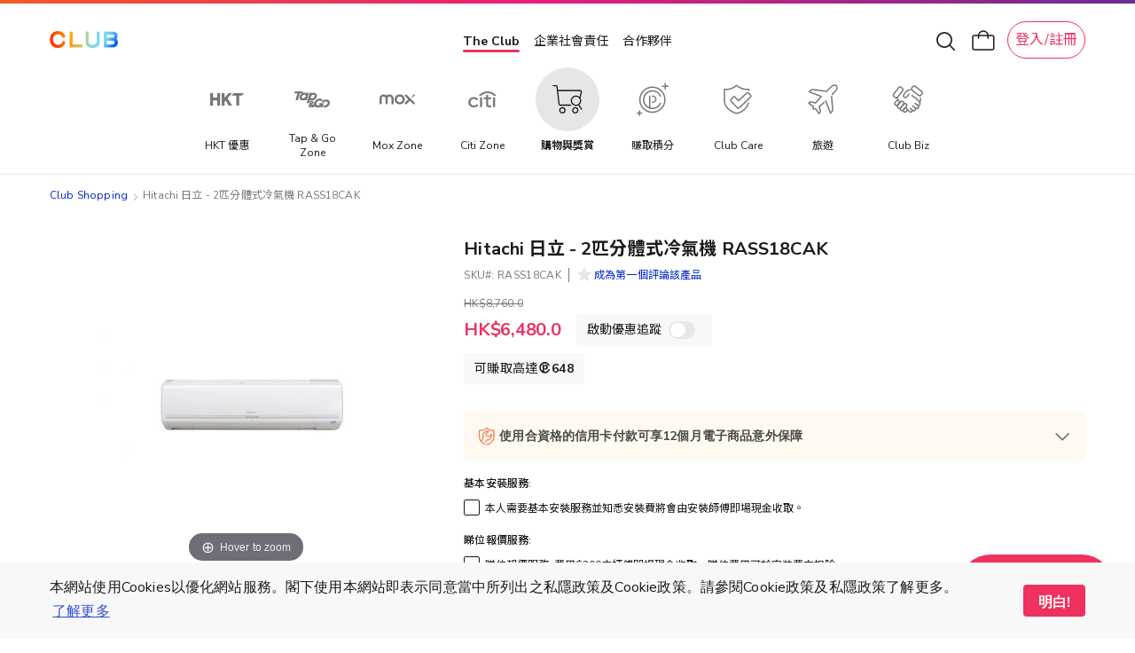

--- FILE ---
content_type: image/svg+xml
request_url: https://www.theclub.com.hk/content/dam/theclub-spa-react/sub_nav_tab_icon/HKT_off.svg
body_size: 1133
content:
<svg width="40" height="40" viewBox="0 0 40 40" fill="none" xmlns="http://www.w3.org/2000/svg">
<g clip-path="url(#clip0_19326_19964)">
<path d="M33.3465 27.1557C33.6077 27.1557 33.8181 26.9468 33.8181 26.6872V16.2191C33.8181 15.958 34.0301 15.746 34.2912 15.746H36.2066C36.4662 15.746 36.818 15.5847 36.99 15.3912L38.9116 13.1931C39.0114 13.0779 39.0237 12.9766 38.9669 12.912C38.93 12.869 38.8563 12.8398 38.7503 12.8398H28.1378C27.8798 12.8398 27.5296 12.9996 27.3575 13.1947L25.4329 15.3927C25.3254 15.5141 25.3146 15.6201 25.3822 15.6846V15.6877C25.4237 15.7245 25.4974 15.7476 25.5942 15.7476H30.0287C30.2883 15.7476 30.5003 15.9595 30.5003 16.2207V26.6887C30.5003 26.807 30.5433 26.9145 30.617 26.996C30.6201 26.999 30.6216 27.0006 30.6216 27.0036C30.6339 27.0159 30.6447 27.0251 30.6569 27.0359C30.7368 27.1096 30.849 27.1572 30.9688 27.1572H33.345L33.3465 27.1557Z" fill="#777777"/>
<path d="M9.35143 27.1557H11.7461C12.0072 27.1557 12.2177 26.9468 12.2177 26.6872V13.3129C12.2177 13.1824 12.1639 13.0656 12.0825 12.9812C12.0794 12.9796 12.0794 12.9781 12.0794 12.9781C11.9919 12.8951 11.8736 12.8414 11.7461 12.8414H9.35143C9.09338 12.8414 8.88294 13.0534 8.88294 13.3145V17.4495C8.88294 17.7075 8.66943 17.9211 8.40984 17.9211H4.80937C4.55132 17.9211 4.33781 17.7075 4.33781 17.4495V13.3129C4.33781 13.1977 4.2948 13.0933 4.22568 13.0103C4.13812 12.909 4.0091 12.8398 3.86624 12.8398H1.47003C1.21044 12.8398 1 13.0518 1 13.3129V26.6872C1 26.8101 1.05069 26.9238 1.12903 27.0082C1.21658 27.1004 1.33793 27.1557 1.47003 27.1557H3.86624C4.12737 27.1557 4.33781 26.9468 4.33781 26.6872V21.5968C4.33781 21.3387 4.55132 21.1237 4.80937 21.1237H8.40984C8.66943 21.1237 8.88294 21.3387 8.88294 21.5968V26.6872C8.88294 26.8116 8.93363 26.9284 9.0135 27.0113C9.09798 27.1004 9.21933 27.1557 9.35143 27.1557Z" fill="#777777"/>
<path d="M25.5173 27.1607C25.7447 27.1607 25.843 27.024 25.7739 26.8458C25.7646 26.8213 25.7493 26.7921 25.7309 26.7644L21.3194 19.949L20.8708 19.2547C20.7311 19.0382 20.7541 18.7018 20.9246 18.5052L25.5527 13.1982C25.6325 13.106 25.6602 13.0215 25.6356 12.9601C25.6095 12.8879 25.5266 12.8418 25.3899 12.8418H22.3454C22.0874 12.8418 21.7387 13.0062 21.5743 13.2028L18.1321 17.2656L17.5653 17.9384C17.3948 18.1365 17.2596 18.0858 17.2596 17.8262V13.3164C17.2596 13.2028 17.2212 13.1029 17.1521 13.02C17.0676 12.9109 16.937 12.8418 16.788 12.8418H14.4686C14.209 12.8418 13.9971 13.0553 13.9971 13.3149V26.6876C13.9971 26.8228 14.0524 26.9426 14.1445 27.0271C14.229 27.107 14.3411 27.1577 14.4686 27.1577H16.788C17.0476 27.1577 17.2581 26.9472 17.2581 26.6861V23.1286C17.2581 22.8706 17.3994 22.5004 17.5745 22.3099L18.0568 21.7723C18.235 21.5803 18.49 21.6033 18.6298 21.8215L19.0829 22.5419L21.7663 26.7598C21.8001 26.812 21.8431 26.8612 21.8954 26.9057C22.0567 27.0532 22.2932 27.1561 22.4914 27.1561H25.5173V27.1607Z" fill="#777777"/>
</g>
<defs>
<clipPath id="clip0_19326_19964">
<rect width="38" height="14.3205" fill="white" transform="translate(1 12.8398)"/>
</clipPath>
</defs>
</svg>


--- FILE ---
content_type: application/javascript
request_url: https://shop.theclub.com.hk/static/version1764667212/frontend/HKT/standard/zh_Hant_HK/Amasty_RecurringPayments/js/view/product/recurring-payments.min.js
body_size: 233
content:
define(['jquery','Magento_Ui/js/modal/modal','mage/tooltip'],function($){'use strict';$.widget('amasty.recurringPayments',{_create:function(){$('[name="subscribe"]').change(function(event){var isSubscribe=$(event.target).val()==='subscribe';$('[data-amrecurring="recurring-settings"]').toggle(isSubscribe);$('.box-tocart .actions > *:not(.tocart)').toggle(!isSubscribe);$('.amazon-button-container').toggle(!isSubscribe);}.bind(this));this.initCyclesTooltip();},initCyclesTooltip:function(){$('[data-amrec-js="tooltip"]').tooltip({position:{my:"left-10 bottom-10",at:"center top"},tooltipClass:"amrec-tooltip-content",content:function(){return $(this).find('[data-amrec-js="tooltip-content"]').html();}});}});return $.amasty.recurringPayments;});

--- FILE ---
content_type: application/javascript
request_url: https://shop.theclub.com.hk/static/version1764667212/frontend/HKT/standard/zh_Hant_HK/Magento_Catalog/js/validation.min.js
body_size: 503
content:
define(['jquery','underscore','mage/smart-keyboard-handler','mage/translate','priceUtils','jquery-ui-modules/widget','jquery/jquery.parsequery','mage/validation/validation'],function($,_,keyboardHandler){'use strict';$.widget('mage.validation',$.mage.validation,{_listenFormValidate:function(){$('#product_addtocart_form').off('invalid-form.validate',this.listenFormValidateHandler);$('#product_addtocart_form').on('invalid-form.validate',this._listenFormValidateHandler);},_listenFormValidateHandler:function(event,validation){var swatchWrapper,swatches,swatch,errorList,firstSwatch;var firstActive=$(validation.errorList[0].element||[]),lastActive=$(validation.findLastActive()||validation.errorList.length&&validation.errorList[0].element||[]),windowHeight=$(window).height(),parent,successList;swatchWrapper='.swatch-attribute-options';swatches=$(event.target).find(swatchWrapper);swatch='.swatch-attribute';successList=validation.successList;errorList=validation.errorList;firstSwatch=$(firstActive).parent(swatch).find(swatchWrapper);if(lastActive.is(':hidden')&&!firstSwatch.length){parent=lastActive.parent();$('html, body').animate({scrollTop:parent.offset().top-windowHeight / 2},1000);}
if(successList.length){$.each(successList,function(){$(this).removeAttr('aria-describedby').removeAttr('aria-invalid');});}
if(firstActive.length&&!firstSwatch.length){$('html, body').stop().animate({scrollTop:firstActive.offset().top-windowHeight / 2},1000);}
if(!swatches.length){return;}
keyboardHandler.focus(swatches);$.each(successList,function(index,item){$(item).parent(swatch).find(swatchWrapper).attr('aria-invalid',false);});$.each(errorList,function(index,item){$(item.element).parent(swatch).find(swatchWrapper).attr('aria-invalid',true);});if(firstSwatch.length){$('html, body').animate({scrollTop:$(firstSwatch).offset().top-windowHeight / 2},1000);}}});});

--- FILE ---
content_type: application/javascript
request_url: https://shop.theclub.com.hk/static/version1764667212/frontend/HKT/standard/zh_Hant_HK/HKT_Product/js/club_protection.min.js
body_size: 159
content:
define(['jquery',],function($){'use strict';$(document).on('click','#product-club-protection-option-list a:not([target])',function(e){let href=$.attr(this,'href');if(href!==undefined&&href.substr(0,1)=='#'){e.preventDefault();var bufferTop=0;bufferTop+=$('header.page-header').outerHeight();if($(window).width()>=768){bufferTop-=35;}
let tabContainer=$(href);if(tabContainer.length>0){$('html, body').animate({scrollTop:tabContainer.offset().top-bufferTop},500);}}});});

--- FILE ---
content_type: image/svg+xml
request_url: https://www.theclub.com.hk/content/dam/theclub-shopping-spa-react/shopping-footer/whatsapp.svg
body_size: 10415
content:
<svg width="24" height="24" viewBox="0 0 24 24" fill="none" xmlns="http://www.w3.org/2000/svg" xmlns:xlink="http://www.w3.org/1999/xlink">
<g clip-path="url(#clip0_7886_49046)">
<g clip-path="url(#clip1_7886_49046)">
<path d="M22.952 1.05469H0.0791016V24.0547H22.952V1.05469Z" fill="url(#pattern0)"/>
</g>
</g>
<defs>
<pattern id="pattern0" patternContentUnits="objectBoundingBox" width="1" height="1">
<use xlink:href="#image0_7886_49046" transform="scale(0.00277778 0.00276243)"/>
</pattern>
<clipPath id="clip0_7886_49046">
<rect width="24" height="24" fill="white"/>
</clipPath>
<clipPath id="clip1_7886_49046">
<rect width="23" height="24" fill="white" transform="translate(0 1)"/>
</clipPath>
<image id="image0_7886_49046" width="360" height="362" xlink:href="[data-uri]"/>
</defs>
</svg>


--- FILE ---
content_type: application/javascript
request_url: https://shop.theclub.com.hk/static/version1764667212/frontend/HKT/standard/zh_Hant_HK/HKT_GtmDataLayer/js/product-view-data-layer.min.js
body_size: 1087
content:
define(['jquery','underscore','ko','uiComponent','Magento_Catalog/js/price-utils'],function($,_,ko,Component,utils){'use strict';$.widget('hkt.productViewDataLayer',{options:{dataLayer:window.dataLayer||[],events:{VIEW_ITEM:'view_item',SELECT_PRICE_OPTION:'select_price_option',},productData:[],stockStatusParent:'',},_create:function(){window.dataLayer?this._viewItem():$(document).on('ga:inited',this._viewItem.bind(this));this._setActionEvents();},_viewItem:function(){var self=this;window.dataLayer.push({'event':self.options.events.VIEW_ITEM,'stock_status_parent':self.options.stockStatusParent,'ecommerce':{'items':[self.options.productData]},});},_setActionEvents:function(){var self=this;$(document).on('ga:selectPriceOption',function(event,eventData){var item=self.options.productData;item['price']=self._getFinalPrice();item['min_club_point']=self._getMinClubPoints();self.options.dataLayer.push({'event':self.options.events.SELECT_PRICE_OPTION,'stock_status_parent':self.options.stockStatusParent,'ecommerce':{'items':[item]},});}.bind(this));$(document).unbind("ga:configurableProductStockOut").on('ga:configurableProductStockOut',function(event,eventData){if(eventData!==undefined&&eventData!==''){$.ajax({url:"/rest/en_US/V1/gtm-layer/mine/product-data-list",type:"POST",contentType:"application/json",data:JSON.stringify({productIds:[eventData.productId]}),success:function(data){if(data.items){let productData=[];if(data.items.length>0){for(var $i=0;$i<data.items.length;$i++){productData=data.items[0];var $item={'item_id':productData['item_id'],'item_name':productData['item_name'],'item_variant':productData['item_variant'],'item_variant_name':productData['item_variant_name'],'item_brand':productData['item_brand'],'item_category':productData['item_category'],'item_category2':productData['item_category2'],'item_category3':productData['item_category3'],'item_category4':productData['item_category4'],'item_category5':productData['item_category5'],'vendor_id':productData['vendor_id'],'price':productData['price'],'original_price':productData['original_price'],'index':$i,'list_name_component':'','list_widget_id':'',}}
var dataLayer={"event":"view_oos_item","stock_status_parent":'Out of Stock',"ecommerce":{"items":[$item]}};self.options.dataLayer.push(dataLayer);}}},error:function(data){console.log(data);}});}}.bind(this));},_getFinalPrice:function(){var $priceBox=$('[data-role=priceBox]'),displayPrices;if(!$priceBox.data()){return 0;}
displayPrices=utils.deepClone($priceBox.data().magePriceBox.cache.displayPrices);_.each(displayPrices,function(price){price.final=_.reduce(price.adjustments,function(memo,amount){return memo+amount;},price.amount);});return displayPrices.finalPrice.final;},_getMinClubPoints:function(){var $priceBox=$('[data-role=priceBox]'),priceBoxOptions,minPoints,selectPriceType,selectedProductId,multiplePrice;if(!$priceBox.data()){return 0;}
priceBoxOptions=utils.deepClone($priceBox.data().magePriceBox.options);selectPriceType=priceBoxOptions.selectPriceType;selectedProductId=priceBoxOptions.selectedProductId;multiplePrice=priceBoxOptions.priceConfig.multiplePrice[selectedProductId]??null;if(selectPriceType==='cashPrice'){minPoints=0;}else if(selectPriceType==='cpPrice'){minPoints=multiplePrice['cpPrice']['cp']??null;}else if(!_.isEmpty(multiplePrice['cpPrice'])&&!_.isEmpty(multiplePrice['cashPrice'])){minPoints=0;}else if(!_.isEmpty(multiplePrice['cpPrice'])&&_.isEmpty(multiplePrice['cashPrice'])){minPoints=multiplePrice['cpPrice']['cp']??null;}else{minPoints=0;}
return minPoints;}});return $.hkt.productViewDataLayer;});

--- FILE ---
content_type: image/svg+xml
request_url: https://shop.theclub.com.hk/static/version1764667212/frontend/HKT/standard/zh_Hant_HK/HKT_Product/images/icons/whatsapp-icon.svg
body_size: 381
content:
<svg width="41" height="40" viewBox="0 0 41 40" fill="none" xmlns="http://www.w3.org/2000/svg">
<path d="M35.5508 28.4235C36.4432 26.8831 37.1058 25.1932 37.474 23.3937C37.6983 22.2975 37.8161 21.1625 37.8161 20C37.8161 12.7013 33.1727 6.48725 26.6789 4.15044C24.8981 3.50971 22.9781 3.16046 20.9765 3.16046C11.6762 3.16046 4.13696 10.6998 4.13696 20C4.13696 29.3002 11.6762 36.8395 20.9765 36.8395C23.9293 36.8395 26.6862 36.0496 29.099 34.7146L37.4852 36.6442L35.5508 28.4235Z" stroke="white" stroke-width="1.5" stroke-linecap="round" stroke-linejoin="round"/>
<path d="M20.9844 21.5003C21.8128 21.5003 22.4844 20.8287 22.4844 20.0003C22.4844 19.1719 21.8128 18.5003 20.9844 18.5003C20.1559 18.5003 19.4844 19.1719 19.4844 20.0003C19.4844 20.8287 20.1559 21.5003 20.9844 21.5003Z" fill="white"/>
<path d="M13.1797 21.5003C14.0081 21.5003 14.6797 20.8287 14.6797 20.0003C14.6797 19.1719 14.0081 18.5003 13.1797 18.5003C12.3513 18.5003 11.6797 19.1719 11.6797 20.0003C11.6797 20.8287 12.3513 21.5003 13.1797 21.5003Z" fill="white"/>
<path d="M28.7734 21.5003C29.6019 21.5003 30.2734 20.8287 30.2734 20.0003C30.2734 19.1719 29.6019 18.5003 28.7734 18.5003C27.945 18.5003 27.2734 19.1719 27.2734 20.0003C27.2734 20.8287 27.945 21.5003 28.7734 21.5003Z" fill="white"/>
</svg>


--- FILE ---
content_type: image/svg+xml
request_url: https://www.theclub.com.hk/content/dam/theclub-spa-react/sub_nav_tab_icon/Mox_off.svg
body_size: 864
content:
<svg width="40" height="40" viewBox="0 0 40 40" fill="none" xmlns="http://www.w3.org/2000/svg">
<g clip-path="url(#clip0_19326_19972)">
<path d="M11.2296 14.2812C9.92593 14.2812 8.74074 14.8442 7.88148 15.7331C7.05185 14.8442 5.86667 14.2812 4.53333 14.2812C2.04444 14.2812 0 16.3553 0 18.8738V24.5331C0 25.2146 0.562963 25.7775 1.24444 25.7775C1.92593 25.7775 2.48889 25.2146 2.48889 24.5331V18.8738C2.48889 17.7183 3.43704 16.7701 4.59259 16.7701C5.74815 16.7701 6.6963 17.7183 6.6963 18.8738V24.5331C6.6963 25.2146 7.25926 25.7775 7.94074 25.7775C8.62222 25.7775 9.18519 25.2146 9.18519 24.5331V18.8738C9.18519 17.7183 10.1333 16.7701 11.2889 16.7701C12.4444 16.7701 13.3926 17.7183 13.3926 18.8738V24.5331C13.3926 25.2146 13.9556 25.7775 14.637 25.7775C15.3185 25.7775 15.8815 25.2146 15.8815 24.5331V18.8738C15.8222 16.3553 13.7778 14.2812 11.2296 14.2812Z" fill="#777777"/>
<path d="M22.7556 14.2812C19.6149 14.2812 17.0371 16.859 17.0371 19.9998C17.0371 23.1405 19.6149 25.7183 22.7556 25.7183C25.8964 25.7183 28.4741 23.1405 28.4741 19.9998C28.4741 16.859 25.8964 14.2812 22.7556 14.2812ZM22.7556 23.2294C20.9779 23.2294 19.526 21.7775 19.526 19.9998C19.526 18.222 20.9482 16.7701 22.7556 16.7701C24.5334 16.7701 25.9853 18.222 25.9853 19.9998C25.9853 21.7775 24.5334 23.2294 22.7556 23.2294Z" fill="#777777"/>
<path fill-rule="evenodd" clip-rule="evenodd" d="M35.1407 17.3629L37.9259 14.5777C38.4 14.1036 39.1703 14.1036 39.6444 14.5777C40.1185 15.0518 40.1185 15.8222 39.6444 16.2962L36.8592 19.0814C36.3852 19.5555 35.6148 19.5555 35.1407 19.0814C34.6666 18.6074 34.6666 17.837 35.1407 17.3629Z" fill="url(#paint0_linear_19326_19972)"/>
<path d="M39.5558 23.6146L35.0817 19.1405C35.0817 19.1405 35.0817 19.1405 35.0817 19.1109C35.0817 19.1109 35.0817 19.1109 35.0521 19.0812L30.6076 14.6368C30.1335 14.1627 29.3335 14.1627 28.8595 14.6368C28.3854 15.1109 28.3854 15.9109 28.8595 16.385L32.4743 19.9998L28.8595 23.6146C28.3854 24.0887 28.3854 24.8887 28.8595 25.3627C29.0965 25.5998 29.4224 25.7183 29.7484 25.7183C30.0743 25.7183 30.3706 25.5998 30.6372 25.3627L34.2521 21.7479L37.8669 25.3627C38.1039 25.5998 38.4298 25.7183 38.7558 25.7183C39.0817 25.7183 39.378 25.5998 39.6446 25.3627C40.0595 24.859 40.0595 24.0887 39.5558 23.6146Z" fill="#777777"/>
</g>
<defs>
<linearGradient id="paint0_linear_19326_19972" x1="35.1516" y1="19.0475" x2="39.6455" y2="14.5536" gradientUnits="userSpaceOnUse">
<stop stop-color="#777777" stop-opacity="0"/>
<stop offset="1" stop-color="#777777"/>
</linearGradient>
<clipPath id="clip0_19326_19972">
<rect width="40" height="11.5556" fill="white" transform="translate(0 14.2222)"/>
</clipPath>
</defs>
</svg>
